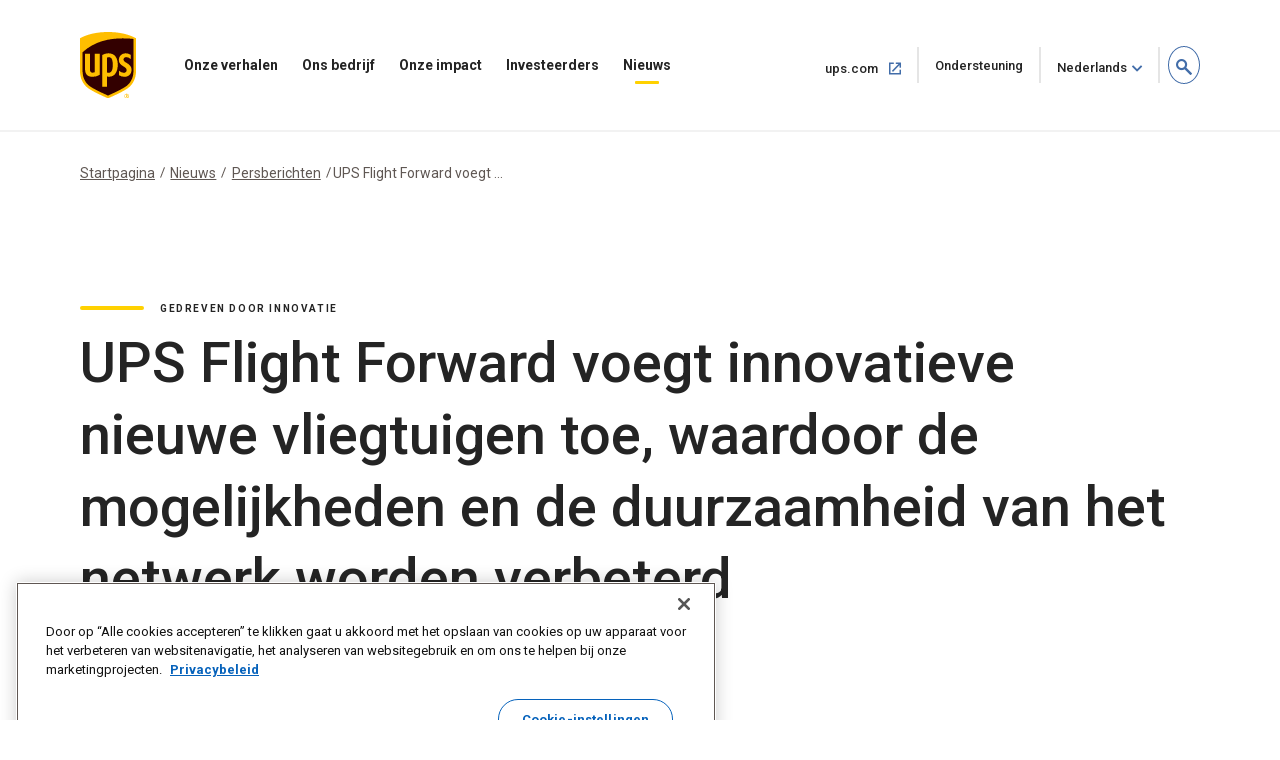

--- FILE ---
content_type: text/html;charset=UTF-8
request_url: https://about.ups.com/nl/nl/newsroom/press-releases/innovation-driven/ups-flight-forward-adds-new-aircraft.html
body_size: 13206
content:

<!DOCTYPE HTML>
<html lang="nl">
    <head>
    
    
    <meta charset="UTF-8"/>
    <meta http-equiv="X-UA-Compatible" content="IE=edge"/>
    <meta name="viewport" content="width=device-width, initial-scale=1"/>

    <script defer="defer" type="text/javascript" src="/.rum/@adobe/helix-rum-js@%5E2/dist/rum-standalone.js"></script>
<link rel="icon" href="/content/dam/upsstories/images/favicon.ico"/>
    <link href="https://about.ups.com/content/dam/upsstories/images/logo/apple-touch-icon-32x32.png" rel="icon" sizes="32x32"/>
    <link href="https://about.ups.com/content/dam/upsstories/images/logo/apple-touch-icon-120x120.png" rel="apple-touch-icon"/>
    <link href="https://about.ups.com/content/dam/upsstories/images/logo/apple-touch-icon-128x128.png" rel="icon" sizes="128x128"/>
    <link href="https://about.ups.com/content/dam/upsstories/images/logo/apple-touch-icon-152x152.png" rel="apple-touch-icon" sizes="152x152"/>
    <link href="https://about.ups.com/content/dam/upsstories/images/logo/apple-touch-icon-167x167.png" rel="apple-touch-icon" sizes="167x167"/>
    <link href="https://about.ups.com/content/dam/upsstories/images/logo/apple-touch-icon-180x180.png" rel="apple-touch-icon" sizes="180x180"/>
    <link href="https://about.ups.com/content/dam/upsstories/images/logo/apple-touch-icon-192x192.png" rel="icon" sizes="192x192"/>
    <link href="https://about.ups.com/content/dam/upsstories/images/logo/apple-touch-icon-196x196.png" rel="icon" sizes="196x196"/>

    <title>UPS Flight Forward voegt nieuw vliegtuig toe | Over UPS</title>
    <link rel="canonical" href="https://about.ups.com/nl/nl/newsroom/press-releases/innovation-driven/ups-flight-forward-adds-new-aircraft.html"/>
    <meta property="og:site_name" content="About UPS-BE"/>
    <meta property="og:type" content="Article"/>
    <meta property="og:url" content="/nl/nl/newsroom/press-releases/innovation-driven/ups-flight-forward-adds-new-aircraft"/>
    <meta property="og:title" content="UPS Flight Forward voegt nieuw vliegtuig toe | Over UPS"/>
    <meta property="og:description" content="UPS Flight Forward voegt innovatieve nieuwe vliegtuigen toe, waardoor de mogelijkheden en de duurzaamheid van het netwerk worden verbeterd
"/>

    <meta property="og:image" content="https://about.ups.com/content/dam/upsstories/images/newsroom/press-releases/evtol/BETA_eVTOL_1440x752.jpg"/>
    <meta name="twitter:card" content="summary_large_image"/>
    <meta property="twitter:title" content="UPS Flight Forward voegt nieuw vliegtuig toe | Over UPS"/>
    <meta property="twitter:description" content="UPS Flight Forward voegt innovatieve nieuwe vliegtuigen toe, waardoor de mogelijkheden en de duurzaamheid van het netwerk worden verbeterd
"/>
    <meta property="twitter:url" content="https://about.ups.com/be/en/newsroom/press-releases/innovation-driven/ups-flight-forward-adds-new-aircraft.html"/>
    <meta property="twitter:image" content="https://about.ups.com/content/dam/upsstories/images/newsroom/press-releases/evtol/BETA_eVTOL_1440x752.jpg"/>

    <meta name="title" content="UPS Flight Forward voegt nieuw vliegtuig toe | Over UPS"/>
        <meta name="description" content="UPS Flight Forward voegt innovatieve nieuwe vliegtuigen toe, waardoor de mogelijkheden en de duurzaamheid van het netwerk worden verbeterd
"/>
        <meta name="keywords" content="Gedreven door innovatie,Persbericht,2021"/>
    <meta name="robots" content="index,follow"/>
    
	
    <meta name="template" content="l03-template"/>
    <meta name="google-site-verification" content="dQsclDeLPhSgzf5nsUcQTDAXPVV0qLhL2AzY2WP43pY"/>
    
    

<link rel="preconnect" href="https://fonts.googleapis.com"/>
<link rel="preconnect" href="https://fonts.gstatic.com" crossorigin/>
<link href="https://fonts.googleapis.com/css2?family=Roboto:ital,wght@0,100;0,300;0,400;0,500;0,700;0,900;1,100;1,300;1,400;1,500;1,700;1,900&display=swap" rel="stylesheet"/>



    
<link rel="stylesheet" href="/etc.clientlibs/upsstories/clientlibs/clientlib-thirdparty.lc-d8b845240757f1053e48bc039d8a97e0-lc.min.css" type="text/css">
<link rel="stylesheet" href="/etc.clientlibs/upsstories/clientlibs/clientlib-site.lc-d3cd3d70bcbc74d333adccc8f9595988-lc.min.css" type="text/css">








	<script>
         var utag_data = {
           article_title: "UPS Flight Forward adds innovative new aircraft, enhancing capabilities and network sustainability",
           publish_date: "Apr 08, 2021",
           last_modified_date: "Apr 08, 2021",
           page_country_code: "nl",
           page_language: "nl",
           page_id: "be/en/newsroom/press-releases/innovation-driven/ups-flight-forward-adds-new-aircraft.html",
         }

     </script>

	<script src="//tags.tiqcdn.com/utag/ups/ups-stories/prod/utag.sync.js"></script>
	
	<script>
		(function(a,b,c,d){
		a='//tags.tiqcdn.com/utag/ups/ups-stories/prod/utag.js';
		b=document;c='script';d=b.createElement(c);d.src=a;d.type='text/java'+c;d.async=true;
		a=b.getElementsByTagName(c)[0];a.parentNode.insertBefore(d,a);
		})();
	</script>




<input type="hidden" name="wcmmode" value="false"/>



    
    
    

    

    
    
    

    
    
    <link rel="preconnect" href="https://www.google.com"/>
    <link rel="preconnect" href="https://www.gstatic.com" crossorigin/>
	<input type="hidden" name="author-mode" value="false" id="authorModeState"/>

     

    



<script nonce="a014256ad6ae96dd27a58fc36759c969">(window.BOOMR_mq=window.BOOMR_mq||[]).push(["addVar",{"rua.upush":"false","rua.cpush":"true","rua.upre":"false","rua.cpre":"true","rua.uprl":"false","rua.cprl":"false","rua.cprf":"false","rua.trans":"SJ-b897fbeb-edbe-4690-aba7-ad84112839e6","rua.cook":"false","rua.ims":"false","rua.ufprl":"false","rua.cfprl":"false","rua.isuxp":"false","rua.texp":"norulematch","rua.ceh":"false","rua.ueh":"false","rua.ieh.st":"0"}]);</script>
                              <script nonce="a014256ad6ae96dd27a58fc36759c969">!function(e){var n="https://s.go-mpulse.net/boomerang/";if("False"=="True")e.BOOMR_config=e.BOOMR_config||{},e.BOOMR_config.PageParams=e.BOOMR_config.PageParams||{},e.BOOMR_config.PageParams.pci=!0,n="https://s2.go-mpulse.net/boomerang/";if(window.BOOMR_API_key="2VAFF-CV2WL-2QP68-3XVB2-X5YYE",function(){function e(){if(!o){var e=document.createElement("script");e.id="boomr-scr-as",e.src=window.BOOMR.url,e.async=!0,i.parentNode.appendChild(e),o=!0}}function t(e){o=!0;var n,t,a,r,d=document,O=window;if(window.BOOMR.snippetMethod=e?"if":"i",t=function(e,n){var t=d.createElement("script");t.id=n||"boomr-if-as",t.src=window.BOOMR.url,BOOMR_lstart=(new Date).getTime(),e=e||d.body,e.appendChild(t)},!window.addEventListener&&window.attachEvent&&navigator.userAgent.match(/MSIE [67]\./))return window.BOOMR.snippetMethod="s",void t(i.parentNode,"boomr-async");a=document.createElement("IFRAME"),a.src="about:blank",a.title="",a.role="presentation",a.loading="eager",r=(a.frameElement||a).style,r.width=0,r.height=0,r.border=0,r.display="none",i.parentNode.appendChild(a);try{O=a.contentWindow,d=O.document.open()}catch(_){n=document.domain,a.src="javascript:var d=document.open();d.domain='"+n+"';void(0);",O=a.contentWindow,d=O.document.open()}if(n)d._boomrl=function(){this.domain=n,t()},d.write("<bo"+"dy onload='document._boomrl();'>");else if(O._boomrl=function(){t()},O.addEventListener)O.addEventListener("load",O._boomrl,!1);else if(O.attachEvent)O.attachEvent("onload",O._boomrl);d.close()}function a(e){window.BOOMR_onload=e&&e.timeStamp||(new Date).getTime()}if(!window.BOOMR||!window.BOOMR.version&&!window.BOOMR.snippetExecuted){window.BOOMR=window.BOOMR||{},window.BOOMR.snippetStart=(new Date).getTime(),window.BOOMR.snippetExecuted=!0,window.BOOMR.snippetVersion=12,window.BOOMR.url=n+"2VAFF-CV2WL-2QP68-3XVB2-X5YYE";var i=document.currentScript||document.getElementsByTagName("script")[0],o=!1,r=document.createElement("link");if(r.relList&&"function"==typeof r.relList.supports&&r.relList.supports("preload")&&"as"in r)window.BOOMR.snippetMethod="p",r.href=window.BOOMR.url,r.rel="preload",r.as="script",r.addEventListener("load",e),r.addEventListener("error",function(){t(!0)}),setTimeout(function(){if(!o)t(!0)},3e3),BOOMR_lstart=(new Date).getTime(),i.parentNode.appendChild(r);else t(!1);if(window.addEventListener)window.addEventListener("load",a,!1);else if(window.attachEvent)window.attachEvent("onload",a)}}(),"".length>0)if(e&&"performance"in e&&e.performance&&"function"==typeof e.performance.setResourceTimingBufferSize)e.performance.setResourceTimingBufferSize();!function(){if(BOOMR=e.BOOMR||{},BOOMR.plugins=BOOMR.plugins||{},!BOOMR.plugins.AK){var n="true"=="true"?1:0,t="",a="gqzxdbqxjaspe2lmwrsq-f-895578596-clientnsv4-s.akamaihd.net",i="false"=="true"?2:1,o={"ak.v":"39","ak.cp":"1192981","ak.ai":parseInt("711889",10),"ak.ol":"0","ak.cr":0,"ak.ipv":4,"ak.proto":"http/1.1","ak.rid":"1b1004f8","ak.r":42410,"ak.a2":n,"ak.m":"dscx","ak.n":"essl","ak.bpcip":"18.117.132.0","ak.cport":53750,"ak.gh":"23.72.36.238","ak.quicv":"","ak.tlsv":"tls1.3","ak.0rtt":"","ak.0rtt.ed":"","ak.csrc":"-","ak.acc":"bbr","ak.t":"1768731749","ak.ak":"hOBiQwZUYzCg5VSAfCLimQ==Uu4q5CiD0iRF6tq8HZp2rP5WnK/YlgRTaEorSv991lHxpCJoEru1QQ3UEHkALG5TyvU1RYNR7ro9kzx0V9dyq2KCrMhhGZKbjxJvcoXYgfn6F8jumfBf5ueYFbor15P5mslQYuGqChIWSwv1sLLuN44brOtLEOFfIOt2B9RBFQtjXdjDhCzjuaxSKpj/F3JeIqAkC/O8CCKtvksmboG6tFnLe+q9KHawt4GgoIQ/SxKXoGdOM17sZS412WBteu4BBQLcdlTHUkVeuXhzIbvPQ/zH2EiOUoF2IqgO66PbrfQdLuJ00p/EF7q+VKeD49m5WS6tWdkfk5JvSbZ+J7OP31W/GwPrUy/iZNkfNLSGkvLs/0JqR4JOnq1OvF0X5iAJOyvWaMGitE4+JmttCKXuD9VkQyrL+UmOfYD5OdP1U9w=","ak.pv":"47","ak.dpoabenc":"","ak.tf":i};if(""!==t)o["ak.ruds"]=t;var r={i:!1,av:function(n){var t="http.initiator";if(n&&(!n[t]||"spa_hard"===n[t]))o["ak.feo"]=void 0!==e.aFeoApplied?1:0,BOOMR.addVar(o)},rv:function(){var e=["ak.bpcip","ak.cport","ak.cr","ak.csrc","ak.gh","ak.ipv","ak.m","ak.n","ak.ol","ak.proto","ak.quicv","ak.tlsv","ak.0rtt","ak.0rtt.ed","ak.r","ak.acc","ak.t","ak.tf"];BOOMR.removeVar(e)}};BOOMR.plugins.AK={akVars:o,akDNSPreFetchDomain:a,init:function(){if(!r.i){var e=BOOMR.subscribe;e("before_beacon",r.av,null,null),e("onbeacon",r.rv,null,null),r.i=!0}return this},is_complete:function(){return!0}}}}()}(window);</script>	<meta http-equiv="Content-Language" content="nl-nl"/>
	<meta http-equiv="Content-Type" content="text/html; charset=UTF-8">
	<link href='/nl/nl/_onelink_/upsstories/projects/about/onelink.css?ts=20210421' rel='stylesheet' type='text/css'/> <!-- OneLink -->
	<link href='/nl/nl/_onelink_/upsstories/projects/about/enus2nlnl/onelink.css?ts=20210125' rel='stylesheet' type='text/css'/> <!-- OneLink -->
	<style type="text/css" media="all">
		.OneLinkNOP { }
		.OneLinkPoweredBy { width: 893px; padding: 0px 0px 0px 0px; text-align: right; height: 68px; }
		.OneLinkNoTx { /* no-op */ }
		.OneLinkHide { display:none !important; }
		.OneLinkHide_nl { display:none !important; }
		.OneLinkHide_nl_nl   { display:none !important; }
		.OneLinkShow { display:inline !important; }
		.OneLinkShow_nl { display:inline !important; }
		.OneLinkShow_nl_nl   { display:inline !important; }
		.OneLinkTxShow { display:inline !important; }
		.OneLinkTxShow_nl { display:inline !important; }
		.OneLinkTxShow_nl_nl   { display:inline !important; }
	</style>
</head>
    <body class="page basicpage" id="page-f077d581a6">
        
        
        
            




            



            
<div class="root responsivegrid">


<div class="aem-Grid aem-Grid--12 aem-Grid--default--12 ">
    
    <div class="experiencefragment aem-GridColumn aem-GridColumn--default--12">
<div id="experiencefragment-23d1650248" class="cmp-experiencefragment cmp-experiencefragment--upspr-header-fragment">
<div class="xf-content-height">
    


<div class="aem-Grid aem-Grid--12 aem-Grid--default--12 ">
    
    <div class="responsivegrid aem-GridColumn aem-GridColumn--default--12">


<div class="aem-Grid aem-Grid--12 aem-Grid--default--12 ">
    
    <div class="header aem-GridColumn aem-GridColumn--default--12">
<!-- Header Componnet -->


    
    
    
    
    <div id="uspsr-navContainer">
        <header id="upspr-headerWrap" class="pr-header navbar-header upspr-fb16">
            <div class="upspr-container">
                <nav class="navbar navbar-expand-lg navbar-light navbar-toggleable-sm ">
                    <div class="logo">
                        <a href="/nl/nl/home.html" class="navbar-brand">
                            <img src="https://about.ups.com/content/dam/upsstories/images/logo/ups-logo-wo-text.svg" alt="UPS Verhalen-logo" loading="lazy"/>
                            <div class="logo-label"></div>
                        </a>
                    </div>
                    
                    

	<div class="upspr-search-header">
		<a href="#" role="button" aria-label="search" class="upspr upspr-icon-global-search search-toggle active"></a>
		<div class="search-form">
			<button class="upspr-search-submit" aria-label="search" tabindex="-1">
				<i class="upspr upspr-icon-global-search"></i>
			</button>
			<label for="search-field-input" class="upspr-readerTxt" aria-hidden="true">search field input</label>
			<input type="text" id="search-field-input" class="upspr-search-field header-search" placeholder="Zoeken ‘Over UPS’"/>
			<input tabindex="-1" type="hidden" id="site-name" name="siteName" value="be"/>
			<button class="clear">Wis <span class="upspr-readerTxt">de invoer</span></button>
			<a href="#" role="button" aria-label="close" class="upspr upspr-icon-x-circle"></a>
			<div class="focus-trap upspr-readerTxt" tabindex="-1"></div>
		</div>
		<div class="header-search-container"></div>
		<input tabindex="-1" type="hidden" id="searchResultsPagePathId" name="searchResultsPagePathId" value="/nl/nl/search.html"/>
		<input tabindex="-1" type="hidden" id="noSearchResultsPageId" name="noSearchResultsPageId" value="/nl/nl/no-results-found.html"/>
		<input tabindex="-1" type="hidden" id="upsStoriesPathId" name="upsStoriesPathId" value="/content/upsstories"/>	
	</div>

                    
                    <button class="navbar-toggler" type="button" data-toggle="collapse" data-target="#navbarSupportedContent" aria-controls="navbarSupportedContent" aria-expanded="false" aria-label="Toggle navigation">
                        <i class="upspr upspr-icon-menu upspr-txt_black upspr-collapse_icon"></i>
                    </button>

                    <div class="collapse navbar-collapse navbar-nav" id="navbarSupportedContent" tabindex="-1">
                        <div class="upspr-navbar-collapse_inner-wrap">
                            <div class="logo">
                                <a href="/nl/nl/home.html" class="navbar-brand upspr-collapse_brand">
                                    <img src="https://about.ups.com/content/dam/upsstories/images/logo/ups-logo-wo-text.svg" alt="UPS Verhalen-logo" loading="lazy"/>
                                    <div class="logo-label"></div>
                                </a>
                            </div>
                            <button type="button" class="close upsprs-navbar_close" aria-label="Close">
                                <i></i>
                                <i></i>
                                <i></i>
                                <span class="upspr-readerTxt">Knop Menu sluiten</span>
                            </button>
                            <ul class="site-nav navbar-nav mr-auto">
                                
                                     
                                    <li class="nav-item dropdown has-megamenu ">
                                        <a href="/nl/nl/our-stories.html" target="_self" class="nav-link has-dropdown-menu upspr-analytics" data-link-name="Our Stories" data-link-type="nav">
                                            Onze verhalen
                                        </a>
                                        <i class="upspr upspr-icon-chevrondown upspr-icon_color_blue dropdown-toggle" role="button" data-toggle="dropdown" aria-haspopup="true" aria-expanded="false" tabindex="0"></i>
                                        
                                            <button class="accesible-dropdown-btn" data-toggle="dropdown" aria-haspopup="true" aria-expanded="false">Open het menu Onze Verhalen</button>
                                        

                                        <div class="dropdown-menu megamenu" tabindex="-1">
                                            <div class="col-md-12 row m-auto upspr-pslarge-0 p-0">
                                                <div class="col-md-12 p-0 upspr-submenu-container">
                                                    <p class=" menuTitle d-none d-lg-block d-xl-block">
                                                        Onze verhalen</p>
                                                    <div class="upspr-submenu">
                                                        
                                                            
    <ul class="col-megamenu column1">
        
            <li>
                <a href="/nl/nl/our-stories/customer-first.html" target="_self" class="upspr-analytics" data-link-name="Customer First" data-link-type="sub-nav">Klantgericht
                    
                        
                     <i class="upspr upspr-icon-chevronright"></i>
                    </a>
               
            </li>
        
            <li>
                <a href="/nl/nl/our-stories/people-led.html" target="_self" class="upspr-analytics" data-link-name="People led" data-link-type="sub-nav">Door mensen geleide
                    
                        
                     <i class="upspr upspr-icon-chevronright"></i>
                    </a>
               
            </li>
        
            <li>
                <a href="/nl/nl/our-stories/innovation-driven.html" target="_self" class="upspr-analytics" data-link-name="Innovation Driven" data-link-type="sub-nav">Gedreven door innovatie
                    
                        
                     <i class="upspr upspr-icon-chevronright"></i>
                    </a>
               
            </li>
        
    </ul>

                                                        
                                                    </div>
                                                </div>
                                            </div>
                                        </div>
                                    </li>
                                
                                     
                                    <li class="nav-item dropdown has-megamenu ">
                                        <a href="/nl/nl/our-company.html" target="_self" class="nav-link has-dropdown-menu upspr-analytics" data-link-name="Our Company" data-link-type="nav">
                                            Ons bedrijf
                                        </a>
                                        <i class="upspr upspr-icon-chevrondown upspr-icon_color_blue dropdown-toggle" role="button" data-toggle="dropdown" aria-haspopup="true" aria-expanded="false" tabindex="0"></i>
                                        
                                            <button class="accesible-dropdown-btn" data-toggle="dropdown" aria-haspopup="true" aria-expanded="false">Open ons bedrijfsmenu</button>
                                        

                                        <div class="dropdown-menu megamenu" tabindex="-1">
                                            <div class="col-md-12 row m-auto upspr-pslarge-0 p-0">
                                                <div class="col-md-12 p-0 upspr-submenu-container">
                                                    <p class=" menuTitle d-none d-lg-block d-xl-block">
                                                        Ons bedrijf</p>
                                                    <div class="upspr-submenu">
                                                        
                                                            
    <ul class="col-megamenu column1">
        
            <li>
                <a href="/nl/nl/our-company/our-strategy.html" target="_self" class="upspr-analytics" data-link-name="Our Strategy" data-link-type="sub-nav">Onze strategie
                    
                        
                     <i class="upspr upspr-icon-chevronright"></i>
                    </a>
               
            </li>
        
            <li>
                <a href="/nl/nl/our-company/global-presence.html" target="_self" class="upspr-analytics" data-link-name="Global Presence" data-link-type="sub-nav">Wereldwijde Dekking
                    
                        
                     <i class="upspr upspr-icon-chevronright"></i>
                    </a>
               
            </li>
        
            <li>
                <a href="/nl/nl/our-company/leadership.html" target="_self" class="upspr-analytics" data-link-name="Leadership" data-link-type="sub-nav">Leiderschap
                    
                        
                     <i class="upspr upspr-icon-chevronright"></i>
                    </a>
               
            </li>
        
    </ul>

                                                        
                                                            
    <ul class="col-megamenu column1">
        
            <li>
                <a href="/nl/nl/our-company/our-history.html" target="_self" class="upspr-analytics" data-link-name="Our History" data-link-type="sub-nav">Onze Geschiedenis
                    
                        
                     <i class="upspr upspr-icon-chevronright"></i>
                    </a>
               
            </li>
        
            <li>
                <a href="/nl/nl/our-company/suppliers.html" target="_self" class="upspr-analytics" data-link-name="Suppliers" data-link-type="sub-nav">Leveranciers
                    
                        
                     <i class="upspr upspr-icon-chevronright"></i>
                    </a>
               
            </li>
        
    </ul>

                                                        
                                                    </div>
                                                </div>
                                            </div>
                                        </div>
                                    </li>
                                
                                     
                                    <li class="nav-item dropdown has-megamenu ">
                                        <a href="/nl/nl/our-impact.html" target="_self" class="nav-link has-dropdown-menu upspr-analytics" data-link-name="Our Impact" data-link-type="nav">
                                            Onze impact
                                        </a>
                                        <i class="upspr upspr-icon-chevrondown upspr-icon_color_blue dropdown-toggle" role="button" data-toggle="dropdown" aria-haspopup="true" aria-expanded="false" tabindex="0"></i>
                                        
                                            <button class="accesible-dropdown-btn" data-toggle="dropdown" aria-haspopup="true" aria-expanded="false">Open het menu Onze impact</button>
                                        

                                        <div class="dropdown-menu megamenu" tabindex="-1">
                                            <div class="col-md-12 row m-auto upspr-pslarge-0 p-0">
                                                <div class="col-md-12 p-0 upspr-submenu-container">
                                                    <p class=" menuTitle d-none d-lg-block d-xl-block">
                                                        Onze impact</p>
                                                    <div class="upspr-submenu">
                                                        
                                                            
    <ul class="col-megamenu column1">
        
            <li>
                <a href="/nl/nl/our-impact/sustainability.html" target="_self" class="upspr-analytics" data-link-name="Sustainability" data-link-type="sub-nav">Duurzaamheid
                    
                        
                     <i class="upspr upspr-icon-chevronright"></i>
                    </a>
               
            </li>
        
            <li>
                <a href="/nl/nl/our-impact/community.html" target="_self" class="upspr-analytics" data-link-name="Community" data-link-type="sub-nav">Gemeenschap
                    
                        
                     <i class="upspr upspr-icon-chevronright"></i>
                    </a>
               
            </li>
        
            <li>
                <a href="/nl/nl/our-impact/reporting.html" target="_self" class="upspr-analytics" data-link-name="Progress Reports and Disclosures" data-link-type="sub-nav">Voortgangsrapporten en openbaarmakingen
                    
                        
                     <i class="upspr upspr-icon-chevronright"></i>
                    </a>
               
            </li>
        
    </ul>

                                                        
                                                    </div>
                                                </div>
                                            </div>
                                        </div>
                                    </li>
                                
                                     
                                    <li class="nav-item dropdown has-megamenu ">
                                        <a href="http://www.investors.ups.com" target="_blank" class="nav-link has-dropdown-menu upspr-analytics" rel="noreferrer" data-link-name="Investors" data-link-type="nav">
                                            Investeerders
                                        </a>
                                        <i class="upspr upspr-icon-chevrondown upspr-icon_color_blue dropdown-toggle" role="button" data-toggle="dropdown" aria-haspopup="true" aria-expanded="false" tabindex="0"></i>
                                        
                                            <button class="accesible-dropdown-btn" data-toggle="dropdown" aria-haspopup="true" aria-expanded="false">Menu voor investeerders openen</button>
                                        

                                        <div class="dropdown-menu megamenu" tabindex="-1">
                                            <div class="col-md-12 row m-auto upspr-pslarge-0 p-0">
                                                <div class="col-md-12 p-0 upspr-submenu-container">
                                                    <p class=" menuTitle d-none d-lg-block d-xl-block">
                                                        Investeerders</p>
                                                    <div class="upspr-submenu">
                                                        
                                                            
    <ul class="col-megamenu column1">
        
            <li>
                <a href="http://www.investors.ups.com" target="_self" class="upspr-analytics" data-link-name="Overview" data-link-type="sub-nav">Overzicht
                    
                        
                     <i class="upspr upspr-icon-chevronright"></i>
                    </a>
               
            </li>
        
            <li>
                <a href="http://www.investors.ups.com/company-profile" target="_self" class="upspr-analytics" data-link-name="Company Profile" data-link-type="sub-nav">Bedrijfsprofiel
                    
                        
                     <i class="upspr upspr-icon-chevronright"></i>
                    </a>
               
            </li>
        
            <li>
                <a href="http://www.investors.ups.com/quarterly-earnings-and-financials" target="_self" class="upspr-analytics" data-link-name="Quarterly Earnings and Financials" data-link-type="sub-nav">Kwartaalcijfers en financiën
                    
                        
                     <i class="upspr upspr-icon-chevronright"></i>
                    </a>
               
            </li>
        
            <li>
                <a href="http://www.investors.ups.com/news-events" target="_self" class="upspr-analytics" data-link-name="News &amp; Events" data-link-type="sub-nav">Nieuws en evenementen
                    
                        
                     <i class="upspr upspr-icon-chevronright"></i>
                    </a>
               
            </li>
        
    </ul>

                                                        
                                                            
    <ul class="col-megamenu column1">
        
            <li>
                <a href="http://www.investors.ups.com/sec-filings" target="_self" class="upspr-analytics" data-link-name="SEC Filings" data-link-type="sub-nav">SEC-deponeringen
                    
                        
                     <i class="upspr upspr-icon-chevronright"></i>
                    </a>
               
            </li>
        
            <li>
                <a href="https://investors.ups.com/corporategovernance" target="_self" class="upspr-analytics" data-link-name="Corporate Governance" data-link-type="sub-nav">Bedrijfsbestuur
                    
                        
                     <i class="upspr upspr-icon-chevronright"></i>
                    </a>
               
            </li>
        
            <li>
                <a href="http://www.investors.ups.com/sustainability" target="_self" class="upspr-analytics" data-link-name="Sustainability" data-link-type="sub-nav">Duurzaamheid
                    
                        
                     <i class="upspr upspr-icon-chevronright"></i>
                    </a>
               
            </li>
        
            <li>
                <a href="http://www.investors.ups.com/employee-shareowner-services" target="_self" class="upspr-analytics" data-link-name="Employee Shareowner Services" data-link-type="sub-nav">Aandeelhoudersservices voor werknemers
                    
                        
                     <i class="upspr upspr-icon-chevronright"></i>
                    </a>
               
            </li>
        
    </ul>

                                                        
                                                    </div>
                                                </div>
                                            </div>
                                        </div>
                                    </li>
                                
                                     
                                    <li class="nav-item dropdown has-megamenu ">
                                        <a href="/nl/nl/newsroom.html" target="_self" class="nav-link has-dropdown-menu upspr-analytics" data-link-name="Newsroom" data-link-type="nav">
                                            Nieuws
                                        </a>
                                        <i class="upspr upspr-icon-chevrondown upspr-icon_color_blue dropdown-toggle" role="button" data-toggle="dropdown" aria-haspopup="true" aria-expanded="false" tabindex="0"></i>
                                        
                                            <button class="accesible-dropdown-btn" data-toggle="dropdown" aria-haspopup="true" aria-expanded="false">Nieuwsmenu Openen</button>
                                        

                                        <div class="dropdown-menu megamenu" tabindex="-1">
                                            <div class="col-md-12 row m-auto upspr-pslarge-0 p-0">
                                                <div class="col-md-12 p-0 upspr-submenu-container">
                                                    <p class=" menuTitle d-none d-lg-block d-xl-block">
                                                        Nieuws</p>
                                                    <div class="upspr-submenu">
                                                        
                                                            
    <ul class="col-megamenu column1">
        
            <li>
                <a href="/nl/nl/newsroom/press-releases.html" target="_self" class="upspr-analytics" data-link-name="Press Releases" data-link-type="sub-nav">Persberichten
                    
                        
                     <i class="upspr upspr-icon-chevronright"></i>
                    </a>
               
            </li>
        
            <li>
                <a href="/nl/nl/newsroom/statements.html" target="_self" class="upspr-analytics" data-link-name="Statements" data-link-type="sub-nav">Verklaringen
                    
                        
                     <i class="upspr upspr-icon-chevronright"></i>
                    </a>
               
            </li>
        
            <li>
                <a href="/nl/nl/newsroom/awards-and-recognition.html" target="_self" class="upspr-analytics" data-link-name="Awards &amp; Recognitions" data-link-type="sub-nav">Prijzen en erkenningen
                    
                        
                     <i class="upspr upspr-icon-chevronright"></i>
                    </a>
               
            </li>
        
    </ul>

                                                        
                                                            
    <ul class="col-megamenu column1">
        
            <li>
                <a href="https://brand.ups.com/us/en/media-library.html" target="_blank" class="upspr-analytics" data-link-name="Media Library " data-link-type="sub-nav">Mediabibliotheek 
                    <span class="upspr-readerTxt">Openen in nieuw venster</span>
                        <i class="upspr upspr-icon-newwindow"></i>
                     
                    </a>
               
            </li>
        
            <li>
                <a href="https://brand.ups.com/" target="_blank" class="upspr-analytics" data-link-name="UPS Brand Assets" data-link-type="sub-nav">UPS Mediabibliotheek
                    <span class="upspr-readerTxt">Openen in nieuw venster</span>
                        <i class="upspr upspr-icon-newwindow"></i>
                     
                    </a>
               
            </li>
        
    </ul>

                                                        
                                                    </div>
                                                </div>
                                            </div>
                                        </div>
                                    </li>
                                
                            </ul>
                            
                            <ul class="navbar-nav upspr-flex_verticle_center upspr-right-nav">
                                <li class="upspr-header_navright">
                                    
                                        <a href="https://www.ups.com/nl/nl/Home.page" class="ship upspr-txt_size_sm upspr-txt_bold upspr-fb13 upspr-analytics" target="_blank" rel="noreferrer" data-link-name="ups.com" data-link-type="nav">
                                            ups.com
                                            <span class="upspr-readerTxt">Openen in nieuw venster</span>
                                            <i class="upspr upspr-icon-newwindow"></i>
                                        </a>
                                    
                                        <a href="https://www.ups.com/nl/nl/support/contact-us.page" class="ship upspr-txt_size_sm upspr-txt_bold upspr-fb13 upspr-analytics" target="_self" rel="noreferrer" data-link-name="Support" data-link-type="nav">
                                            Ondersteuning
                                            <span class="upspr-readerTxt">Openen in hetzelfde venster</span>
                                            
                                        </a>
                                    
                                    
                                    <button class="upspr-analytics lang-select upspr-txt_size_sm upspr-txt_bold upspr-fb13 " data-toggle="modal" data-target="#upspr-language-selector-modal" aria-label="language selector " data-link-name="English" data-link-type="nav">Nederlands</button>
                                </li>
                            </ul>
                            
                            <div class="focus-trap upspr-readerTxt" tabindex="-1"></div>
                        </div>
                    </div>
                </nav>
            </div>
                <div class="upspr-overlay"></div>
        </header>
    </div>
    
    <div class="modal fade upspr-lang-select" id="upspr-language-selector-modal">
        <div class="modal-dialog">
            <div class="modal-content">
                <div class="modal-header">
                    <h4 class="modal-title">Taalkeuze</h4>
                    <button type="button" class="close" data-dismiss="modal" aria-label="Close">
                        <i class="upspr upspr-icon-x"></i>
                    </button>
                </div>
                <div class="modal-body">
                    <div class="modal-language-options">
                        <div class="modal-region-container">
                            <h3>AZIË, OCEANIË EN PACIFIC</h3>
                            <ul>
                                
                                    <li><a href="/sg/en/home.html">English</a>
                                    </li>
                                
                                    <li><a href="http://about.ups.com/tw/zh/home.html"> 繁体中文</a>
                                    </li>
                                
                                    <li><a href="http://about.ups.com/hk/zh/home.html">繁体中文</a>
                                    </li>
                                
                                    <li><a href="http://about.ups.com/cn/zh/home.html">简体中文</a>
                                    </li>
                                
                                    <li><a href="http://about.ups.com/jp/ja/home.html">日本語</a>
                                    </li>
                                
                                    <li><a href="https://about.ups.com/kr/ko/home.html">한국어</a>
                                    </li>
                                
                                    <li><a href="https://about.ups.com/th/th/home.html">ภาษาไทย</a>
                                    </li>
                                
                                    <li><a href="http://about.ups.com/vn/vi/home.html">Tiếng Việt</a>
                                    </li>
                                
                            </ul>
                        </div>
                    
                        <div class="modal-region-container">
                            <h3>CANADA</h3>
                            <ul>
                                
                                    <li><a href="/ca/en/home.html">English</a>
                                    </li>
                                
                                    <li><a href="http://about.ups.com/ca/fr/home.html">Français</a>
                                    </li>
                                
                            </ul>
                        </div>
                    
                        <div class="modal-region-container">
                            <h3>CARAÏBEN, MIDDEN- EN ZUID-AMERIKA</h3>
                            <ul>
                                
                                    <li><a href="/mx/en/home.html">English</a>
                                    </li>
                                
                                    <li><a href="http://about.ups.com/mx/es/home.html">Español</a>
                                    </li>
                                
                                    <li><a href="http://about.ups.com/br/pt/home.html">Português do Brasil</a>
                                    </li>
                                
                            </ul>
                        </div>
                    
                        <div class="modal-region-container">
                            <h3>EUROPA</h3>
                            <ul>
                                
                                    <li><a href="/gb/en/home.html">English</a>
                                    </li>
                                
                                    <li><a href="http://about.ups.com/fr/fr/home.html">Français</a>
                                    </li>
                                
                                    <li><a href="http://about.ups.com/de/de/home.html">Deutsch</a>
                                    </li>
                                
                                    <li><a href="http://about.ups.com/pl/pl/home.html">Polski</a>
                                    </li>
                                
                                    <li><a href="http://about.ups.com/nl/nl/home.html">Netherlands</a>
                                    </li>
                                
                                    <li><a href="http://about.ups.com/es/es/home.html">Español</a>
                                    </li>
                                
                                    <li><a href="http://about.ups.com/it/it/home.html">Italiano</a>
                                    </li>
                                
                                    <li><a href="http://about.ups.com/pt/pt/home.html">Português</a>
                                    </li>
                                
                                    <li><a href="http://about.ups.com/tr/tr/home.html">Türkçe</a>
                                    </li>
                                
                                    <li><a href="http://about.ups.com/cz/cs/home.html">čeština</a>
                                    </li>
                                
                                    <li><a href="http://about.ups.com/se/sv/home.html">Svenska</a>
                                    </li>
                                
                            </ul>
                        </div>
                    
                        <div class="modal-region-container">
                            <h3>HET INDISCH SUBCONTINENT, HET MIDDEN-OOSTEN EN AFRIKA</h3>
                            <ul>
                                
                                    <li><a href="/ae/en/home.html">English</a>
                                    </li>
                                
                                    <li><a href="http://about.ups.com/sa/ar/home.html">العربية</a>
                                    </li>
                                
                            </ul>
                        </div>
                    
                        <div class="modal-region-container">
                            <h3>VERENIGDE STATEN</h3>
                            <ul>
                                
                                    <li><a href="/us/en/home.html">English</a>
                                    </li>
                                
                                    <li><a href="http://about.ups.com/us/es/home.html">Español</a>
                                    </li>
                                
                            </ul>
                        </div>
                    </div>
                </div>
            </div>
        </div>
    </div>
    
    



</div>

    
</div>
</div>

    
</div>

</div></div>

    
</div>
<div class="experiencefragment aem-GridColumn aem-GridColumn--default--12">
<div id="experiencefragment-81cb01f8d5" class="cmp-experiencefragment cmp-experiencefragment--breadcrumbExperienceFragment">
<div class="xf-content-height">
    


<div class="aem-Grid aem-Grid--12 aem-Grid--default--12 ">
    
    <div class="responsivegrid aem-GridColumn aem-GridColumn--default--12">


<div class="aem-Grid aem-Grid--12 aem-Grid--default--12 ">
    
    <div class="breadcrumb aem-GridColumn aem-GridColumn--default--12">
<div class="upspr-breadcrumb-container">
    <div class="upspr-container">
        <div class="upspr-breadcrumb">
            <nav aria-label="Breadcrumb">
                <ul>
                    
                        
                            <li>
                                <a href="/nl/nl/home.html" class="upspr-analytics" data-link-type="breadcrumb" data-link-name="Home">Startpagina</a>
                            </li>
                        
                    
                    
                        
                            
                                <li>
                                    <a href="/nl/nl/newsroom.html" class="upspr-analytics" data-link-type="breadcrumb" data-link-name="Newsroom">Nieuws</a>
                                </li>
                                
                            
                        
                            
                                <li>
                                    <a href="/nl/nl/newsroom/press-releases.html" class="upspr-analytics" data-link-type="breadcrumb" data-link-name="Press Releases">Persberichten</a>
                                </li>
                                
                            
                        
                            
                        
                            
                                
                                <li class="active">
                                    UPS Flight Forward voegt nieuw vliegtuig toe
                                </li>
                            
                        
                    
                </ul>
            </nav>
        </div>
    </div>
</div></div>

    
</div>
</div>

    
</div>

</div></div>

    
</div>
<div class="pr15-details aem-GridColumn aem-GridColumn--default--12">


    
    <div class="upspr-two-column">
        <div class="upspr-container upspr-two-column_header">
            <div class="upspr-two-column_eyebrow">
                <a href="/nl/nl/newsroom/press-releases/innovation-driven.html" class="upspr-eyebrow-link upspr-analytics" data-link-type="story-card-eyebrow" data-link-name="Innovation Driven">
                    <div class="upspr-eyebrow-head">
                        <span class="upspr-eyebrow-text">Gedreven door innovatie</span>
                    </div>
                </a>
            </div>
            <div class="upspr-two-column_title">
                <h1>UPS Flight Forward voegt innovatieve nieuwe vliegtuigen toe, waardoor de mogelijkheden en de duurzaamheid van het netwerk worden verbeterd
</h1>
            </div>
            
            <div class="upspr-two-column_byline">
                <div class="upspr-byline">
                    <span class="upspr-story-date">8 apr. 2021</span>
                    <span class="upspr-read-time"></span>
                </div>
            </div>
            
            <div class="upspr-two-column_subtext">
                Plannen om elektrische verticale opstijg- en landingsvliegtuigen te kopen
            </div>
        </div>
        <div class="upspr-two-column_image  upspr-container">
            <div class="upspr-heroimage">
                <img class="upspr-background-image upspr-heroimage_img upspr-show_lg" alt="BETA_eVTOL_1440x752.jpg" src="https://about.ups.com/content/dam/upsstories/images/newsroom/press-releases/evtol/BETA_eVTOL_1440x752.jpg" loading="lazy"/>
                
                    <img class="upspr-background-image upspr-heroimage_img upspr-show_md" alt="BETA_eVTOL_768x760.jpg" src="https://about.ups.com/content/dam/upsstories/images/newsroom/press-releases/evtol/BETA_eVTOL_768x760.jpg" loading="lazy"/>
                    <img class="upspr-background-image upspr-heroimage_img upspr-show_sm" alt="BETA_eVTOL_1023x960.jpg" src="https://about.ups.com/content/dam/upsstories/images/newsroom/press-releases/evtol/BETA_eVTOL_1023x960.jpg" loading="lazy"/>
                                
            </div>       
        </div>
    
        <div class="upspr-container">
            <div class="row">
                <div class="col-lg-8">
                    <div class="upspr-two-column_inner">
                        <div><div class="articleText pr20-contentblock text">
<div class="cmp-text upspr-analytics" data-link-type="content-link">
    <ul><li>Het elektrische Verticale opstijg- en landingsvliegtuig (eVTOL) van Beta Technologies landt op locaties van UPS in kleine en middelgrote markten.</li><li>Verbetert de flexibiliteit van het UPS-netwerk, komt zorgverleners en kleine en middelgrote bedrijven ten goede.</li><li>Flexibele, duurzame oplossing om de uitstoot van luchtnetwerken te verminderen. Het oplaadstation kan ook worden gebruikt voor elektrisch aangedreven grondvoertuigen.</li></ul>
<p><b>Atlanta, GA</b></p>
<p>UPS is, samen met haar dochteronderneming UPS Flight Forward, van plan om elektrische verticale opstijg- en landingsvliegtuigen (eVTOL) te kopen van <a href="https://www.beta.team/" target="_blank" rel="noopener noreferrer">Beta Technologies</a> (BETA) om de luchtservice voor bepaalde kleine en middelgrote markten te verbeteren. Deze vliegtuigen zullen op een fluisterstille manier opstijgen en landen bij UPS-faciliteiten, waardoor de transittijd wordt verkort en de uitstoot van voertuigen en de bedrijfskosten worden verminderd.</p>
<p>De vrachtcapaciteit van 1.400 pond van het BETA-vliegtuig is bij uitstek geschikt om sneller en duurzamer tijdgevoelige leveringen te vervoeren die anders met kleine vliegtuigen met een vaste vleugel zouden worden vervoerd. Het gebruik van het vliegtuig door UPS komt ten goede aan zorgverleners, duizenden kleine en middelgrote bedrijven en andere bedrijven in kleinere gemeenschappen. Met een bereik van 400 kilometer en een kruissnelheid van maximaal 270 kilometer per uur kan UPS een reeks korte routes of één lange route plannen op één lading om aan de behoeften van klanten te voldoen.</p>
<p>“Dit draait allemaal om innovatie met een focus op rendement voor ons bedrijf, onze klanten en het milieu”, zei Juan Perez, Chief Information and Engineering Officer bij UPS. “Dit nieuwe vliegtuig zal operationele efficiëntie creëren in ons bedrijf, mogelijkheden openen voor nieuwe diensten en dienen als basis voor toekomstige oplossingen om het emissieprofiel van onze lucht- en grondactiviteiten te verminderen.”</p>
<p>De luchtvaartindustrie richt zich op kleine vliegtuigen, die UPS gebruikt om veel kleine en middelgrote gemeenschappen te bedienen, om baanbrekende, duurzame, elektrisch aangedreven vliegtuigen te ontwikkelen. Het vliegtuig van BETA heeft vier vaste verticale hefpropellers en één voortstuwingspropeller voor voorwaartse vlucht. Het kan in een uur of minder worden opgeladen en produceert geen operationele emissies.</p>
<p>“We combineren een eenvoudig, elegant ontwerp en geavanceerde technologie om een betrouwbaar vliegtuig te creëren zonder operationele emissies dat een revolutie teweeg zal brengen in de manier waarop vracht zich verplaatst”, zei Kyle Clark, oprichter en CEO van Beta. “Door verticaal opstijgen en landen te gebruiken, kunnen we relatief kleine ruimtes in bestaande UPS-faciliteiten omzetten in een microluchttoevoernetwerk zonder het lawaai of de uitstoot van traditionele vliegtuigen.”</p>
<p>UPS heeft ook het laadstation van BETA gereserveerd voor een naadloos en volledig geïntegreerd elektrisch luchtvaartsysteem. Het BETA-laadstation zorgt voor veilig en snel laden van het vliegtuig in minder dan een uur en maakt een snelle omschakeling voor het laden en lossen van vracht mogelijk. Het oplaadstation biedt de accu's van het vliegtuig ook een tweede levenscyclus.</p>
<p>Nadat de eerste levenscyclus van de accu's in het vliegtuig is beëindigd, kunnen ze worden gemonteerd op de laadstations om de accu's aan boord van het vliegtuig en de vloot van elektrische grondvoertuigen van UPS op te laden. UPS werkt momenteel met meer dan 12.000 voertuigen met alternatieve brandstof en geavanceerde technologie, en kondigde een toezegging aan om tot 10.000 elektrische voertuigen bij Arrival te kopen.</p>
<p>De vliegtuigen van BETA zijn ontworpen om ooit autonoom te opereren wanneer technologieën en voorschriften worden vastgesteld. UPS Flight Forward ontving de eerste Amerikaanse Federal Aviation Administration (FAA) Deel 135 Standaard luchtvrachtvervoerder-certificering om een droneluchtvaartmaatschappij te exploiteren en voert dagelijks inkomsten genererende vluchten uit met drones. De FAA-certificering stelt UPS Flight Forward ook in staat om ladingen tot 3.400 kg te vervoeren met een operator of autonoom.</p>
<p>Vorige maand ging BETA verder naar de volgende fase van het testen van vluchten en voltooide een vlucht tussen de staten van zijn testfaciliteit in Plattsburgh, New York en het hoofdkantoor in Burlington, Vermont. In overeenstemming met de FAA-protocollen voor experimentele vliegtuigen om buiten de thuisluchthaven te vliegen, moest BETA rigoureuze tests uitvoeren om betrouwbaar en voorspelbaar gedrag van het vliegtuig te garanderen. In dezelfde week zette het bedrijf een nieuw persoonlijk record neer en bereikte het een hoogte van 8.000 voet.</p>
<p>De eerste tien BETA-vliegtuigen zullen in 2024 aankomen, met een optie om tot 150 stuks van dit vliegtuigtype te kopen.</p>
<p>Opmerking van de redacteur: Multimediamiddelen zijn beschikbaar op UPS Brand Central.</p>
<p><b>Over UPS</b></p>
<p>UPS (NYSE: UPS) is een van 's werelds grootste pakketvervoerders, met een omzet van $ 84,6 miljard in 2020, en biedt een breed scala aan geïntegreerde logistieke oplossingen voor klanten in meer dan 220 landen en regio’s. De meer dan 540.000 werknemers van het bedrijf omarmen een strategie die eenvoudig is geformuleerd en krachtig wordt uitgevoerd: Klantgericht. Door mensen geleid. Gedreven door Innovatie. UPS zet zich ervoor in om een rentmeester van het milieu te zijn en een positieve bijdrage te leveren aan de gemeenschappen die we wereldwijd van dienst zijn. UPS neemt ook een sterke en onwrikbare positie in ter ondersteuning van diversiteit, gelijkheid en inclusiviteit. Het bedrijf is te vinden op het internet op <a href="https://www.ups.com/us/en/Home.page?campaign_id&#61;BOILERPLATE_PRESSRELEASE_END_UPSCOM_100220" target="_blank" rel="noopener noreferrer">www.ups.com</a>, en meer informatie is te vinden op <a href="https://stories.ups.com/upsstories/us/en/newsroom.html">www.stories.ups.com</a> en <a href="http://www.investors.ups.com/?campaign_id&#61;BOILERPLATE_PRESSRELEASE_END_INVESTORS_100220" target="_blank" rel="noopener noreferrer">www.investors.ups.com</a>.</p>

</div>

    

</div>
</div>
                    </div>
                    
                     
                    <div class="par responsivegrid">


<div class="aem-Grid aem-Grid--12 aem-Grid--default--12 ">
    
    
    
</div>
</div>


                </div> <!-- .col-lg-8 -->
                <div class="col-lg-4">
                    

    
    <div class="upspr-socialmedia">
        <div class="upspr-social-share">
            <ul>
                <li>
                    <a id="upspr-share-facebook" class="upspr-icon_size_double_lg upspr-social-share_links upspr-analytics" href="https://www.facebook.com/sharer/sharer.php?u&#x3D;" target="_blank" aria-label="Share story UPS Flight Forward adds innovative new aircraft, enhancing capabilities and network sustainability
 on facebook" data-link-name="Facebook" data-link-type="social-share">
                        <i class="upspr upspr-icon-facebook-circle"></i>
                    </a>
                </li>
                <li>
                    <a id="upspr-share-twitter" class="upspr-icon_size_double_lg upspr-social-share_links upspr-analytics" href="http://www.twitter.com/share" target="_blank" aria-label="Share story UPS Flight Forward adds innovative new aircraft, enhancing capabilities and network sustainability
 on twitter" data-link-name="Twitter" data-link-type="social-share">
                        <i class="upspr upspr-icon-twitter-circle"></i>
                    </a>
                </li>
                <li>
                    <a id="upspr-share-linkedin" class="upspr-icon_size_double_lg upspr-social-share_links upspr-analytics" href="https://www.linkedin.com/shareArticle?mini&#x3D;true&amp;url&#x3D;" target="_blank" aria-label="Share story UPS Flight Forward adds innovative new aircraft, enhancing capabilities and network sustainability
 on linkedin" data-link-name="Linkedin" data-link-type="social-share">
                        <i class="upspr upspr-icon-linkedin-circle"></i>
                    </a>
                </li>
                <li>
                    <a id="upspr-share-mail" class="upspr-icon_size_double_lg upspr-social-share_links upspr-analytics" href="mailto:?&amp;body&#x3D;" target="_blank" aria-label="Email story UPS Flight Forward adds innovative new aircraft, enhancing capabilities and network sustainability
" data-link-name="Email" data-link-type="social-share">
                        <i class="upspr upspr-icon-mail-circle"></i>
                    </a>
                </li>
                <li>
                    <a href="#" class="upspr-icon_size_double_lg upspr-social-share_links upspr-analytics printbtn" aria-label="Print story UPS Flight Forward adds innovative new aircraft, enhancing capabilities and network sustainability
" role="button" data-link-name="Print" data-link-type="social-share">
                        <i class="upspr upspr-icon-print"></i>
                    </a>
                </li>
            </ul>
        </div>
    </div>

                    



                    <div class="relatedSidePanel pr04-threecolumnteaser">

<div></div>

    



</div>

                </div> 
            </div> 
        </div> 
    </div>
    

</div>
<div class="pr24-background-colour responsivegrid aem-GridColumn aem-GridColumn--default--12">


<div class="upspr-section-wrapper upspr-section-wrapper__bg-grey_25     ">
  


<div class="aem-Grid aem-Grid--12 aem-Grid--default--12 ">
    
    
    
</div>

</div>


</div>
<div class="responsivegrid aem-GridColumn aem-GridColumn--default--12">


<div class="aem-Grid aem-Grid--12 aem-Grid--default--12 ">
    
    
    
</div>
</div>
<div class="experiencefragment aem-GridColumn aem-GridColumn--default--12">
<div id="experiencefragment-51f1dee2b5" class="cmp-experiencefragment cmp-experiencefragment--upspr-footer-fragment">
<div class="xf-content-height">
    


<div class="aem-Grid aem-Grid--12 aem-Grid--default--12 ">
    
    <div class="responsivegrid aem-GridColumn aem-GridColumn--default--12">


<div class="aem-Grid aem-Grid--12 aem-Grid--default--12 ">
    
    <div class="footer aem-GridColumn aem-GridColumn--default--12">




<footer class="upspr-footer upspr-funnel_margin">
    <div class="upspr-container">
        

        <div class="upspr-footer_middle">
            <div class="row">
                <div class="col-lg-3 col-6">
                    <div class="upspr-footer_colm">
                        <p class="upspr-footer_head">
                            Deze Site
                        </p>
                        <ul class="list-unstyled">
                            <li><a href="/nl/nl/our-stories.html" class="upspr-analytics" data-link-name="Our Stories" data-link-type="nav-footer">Onze verhalen</a></li>
                        
                            <li><a href="/nl/nl/our-company.html" class="upspr-analytics" data-link-name="Our Company" data-link-type="nav-footer">Ons bedrijf</a></li>
                        
                            <li><a href="/nl/nl/our-impact.html" class="upspr-analytics" data-link-name="Our Impact" data-link-type="nav-footer">Onze impact</a></li>
                        
                            <li><a href="http://www.investors.ups.com" class="upspr-analytics" data-link-name="Investors" data-link-type="nav-footer">Investeerders</a></li>
                        
                            <li><a href="/nl/nl/newsroom.html" class="upspr-analytics" data-link-name="Newsroom" data-link-type="nav-footer">Nieuws</a></li>
                        
                            <li><a href="https://www.ups.com/nl/nl/support/contact-us.page" class="upspr-analytics" data-link-name="Support" data-link-type="nav-footer">Ondersteuning</a></li>
                        </ul>
                    </div>
                </div>
                <div class="col-lg-3 col-6">
                    <div class="upspr-footer_colm">
                        <p class="upspr-footer_head">
                            Andere UPS-sites
                        </p>
                        <ul class="list-unstyled">
                            <li><a href="http://www.ups.com" target="_blank" rel="noreferrer" class="upspr-analytics" data-link-name="UPS.com" data-link-type="nav-footer">UPS.com <span class="upspr-readerTxt">Opent in een nieuw venster</span><i class="upspr upspr-icon-newwindow"></i> </a></li>
                        
                            <li><a href="https://www.upsers.com" target="_blank" rel="noreferrer" class="upspr-analytics" data-link-name="UPSers.com" data-link-type="nav-footer">UPSers.com <span class="upspr-readerTxt">Opent in een nieuw venster</span><i class="upspr upspr-icon-newwindow"></i> </a></li>
                        </ul>
                    </div>
                </div>

                <div class="col-lg-3">
                    <p class="upspr-footer_head">
                        Sociale Media</p>
                    <ul class="upspr-footer_social-network upspr-footer_social-circle list-inline">
                        <li class="list-inline-item">
                            <a href="http://www.facebook.com/ups" target="_blank" title="Facebook" rel="noreferrer" class="upspr-analytics" data-link-name="Facebook" data-link-type="nav-footer">
                                <i class="upspr upspr-icon-facebook-circle"></i>
                            </a>
                        </li>
                    
                        <li class="list-inline-item">
                            <a href="http://www.twitter.com/ups" target="_blank" title="Twitter" rel="noreferrer" class="upspr-analytics" data-link-name="Twitter" data-link-type="nav-footer">
                                <i class="upspr upspr-icon-twitter-circle"></i>
                            </a>
                        </li>
                    
                        <li class="list-inline-item">
                            <a href="https://www.instagram.com/ups" target="_blank" title="Instagram" rel="noreferrer" class="upspr-analytics" data-link-name="Instagram" data-link-type="nav-footer">
                                <i class="upspr upspr-icon-instagram-circle"></i>
                            </a>
                        </li>
                    
                        <li class="list-inline-item">
                            <a href="http://www.linkedin.com/company/ups" target="_blank" title="Linkedin" rel="noreferrer" class="upspr-analytics" data-link-name="Linkedin" data-link-type="nav-footer">
                                <i class="upspr upspr-icon-linkedin-circle"></i>
                            </a>
                        </li>
                    
                        <li class="list-inline-item">
                            <a href="http://www.youtube.com/ups" target="_blank" title="YouTube" rel="noreferrer" class="upspr-analytics" data-link-name="Youtube" data-link-type="nav-footer">
                                <i class="upspr upspr-icon-youtube-circle"></i>
                            </a>
                        </li>
                    </ul>
                </div>
                <div class="col-lg-3">
                    <div class="upspr-footer_subscribe_box"> Ontvang nieuws in uw inbox.
                        <div class="upspr-footer_subscribe">
                            <button id="subscribe-modal" class="btn btn-secondary_white btn_size_xxs upspr-analytics" data-attribute="/be/en/subscribe-form.html" data-link-name="Subscribe" data-link-type="nav-footer">
                                Aanmelden <i class="upspr upspr-icon-chevronright"></i>
                            </button>
                        </div>
                    </div>
                </div>

            </div>
        </div>
        <div class="upspr-footer_bottom">
			<ul>
                <li>
				  
				  
				    <a href="https://www.ups.com/be/en/support/shipping-support/legal-terms-conditions/fight-fraud" target="_blank" rel="noreferrer" class="upspr-analytics" data-link-name="Protect Against Fraud" data-link-type="nav-footer">Beschermen tegen fraude</a>
				  
				</li>
			
                <li>
				  
				  
				    <a href="https://www.ups.com/be/en/support/shipping-support/legal-terms-conditions" target="_blank" rel="noreferrer" class="upspr-analytics" data-link-name="Terms and Conditions" data-link-type="nav-footer">Algemene voorwaarden</a>
				  
				</li>
			
                <li>
				  
				  
				    <a href="https://www.ups.com/be/en/support/shipping-support/legal-terms-conditions/website-terms-of-use" target="_blank" rel="noreferrer" class="upspr-analytics" data-link-name="Website Terms of Use" data-link-type="nav-footer">Gebruiksvoorwaarden website</a>
				  
				</li>
			
                <li>
				  
				  
				    <a href="https://www.ups.com/be/en/support/shipping-support/legal-terms-conditions/privacy-notice" target="_blank" rel="noreferrer" class="upspr-analytics" data-link-name="Privacy Notice" data-link-type="nav-footer">Privacyverklaring </a>
				  
				</li>
			
                <li>
				  
				    <a href="javascript:utag.gdpr.showConsentPreferences();window(scrollTo(0,0))" class="upspr-analytics" data-link-name="Cookie Settings" data-link-type="nav-footer">Cookie-instellingen</a>
				  
				  
				</li>
			</ul>
			<p style="padding-bottom:8px" class="upspr-footer_copy"><i></i></p>

            <p style="padding-bottom:8px" class="upspr-footer_copy">Copyright © 1994 - 2025 United Parcel Service of America, Inc. Alle rechten voorbehouden. Wilt u geen e-mailupdates meer ontvangen?
                <button id="unsubscribe-modal" data-attribute="/be/en/unsubscribe-form.html" class="upspr-analytics" data-link-name="Unsubscribe Here" data-link-type="nav-footer">
                    <strong>Meld u hier af</strong>
                </button>
                </p>
            <p class="upspr-footer_copy">Om alle andere e-mailvoorkeuren van UPS bij te werken of om u af te melden voor marketing-e-mails van UPS, <a href="https://www.ups.com/marketingpreferences/emailsubscription?loc=en_BE" target="_blank" rel="noreferrer" class="upspr-analytics" data-link-name="click here." data-link-type="nav-footer"><strong>klikt u hier.</strong></a>
            </p>

        </div>
    </div>    
</footer>
<div id="global-forms" class="modal fade upspr-form-modal"></div>
</div>

    
</div>
</div>

    
</div>

</div></div>

    
</div>

    
</div>
</div>

            
    
    

    
<script src="/etc.clientlibs/upsstories/clientlibs/clientlib-thirdparty.lc-0a2c6e6ae3e2f914e9e14cf1daec1760-lc.min.js"></script>
<script src="/etc.clientlibs/upsstories/clientlibs/clientlib-site.lc-d6d5d57949262409997ef625a1e87302-lc.min.js"></script>





    
<script src="/etc.clientlibs/ups-global/components/ups-commons/atoms/audio/clientlibs-audio-analytics.lc-c85e10844d6d3f94ca21aa1e72e4ffee-lc.min.js"></script>



    

    


            

        
    
	<div class="OneLinkPoweredBy">
		Powered by Translations.com GlobalLink OneLink Software
	</div>

	<style type="text/css">
		.OneLinkPoweredBy { display: none !important; }
	</style>
	
</body>
</html>


--- FILE ---
content_type: text/css;charset=UTF-8
request_url: https://about.ups.com/nl/nl/_onelink_/upsstories/projects/about/enus2nlnl/onelink.css?ts=20210125
body_size: 126
content:
/* ---------------------------- */
/*   UPS Stories :: Dutch CSS   */
/* ---------------------------- */

/* UPSS-12 */
@media (min-width: 1024px) and (max-width: 1199px) {
	.navbar-header .navbar .nav-item { max-width: 83px; min-width: 72px; margin: 0px 3px; }
	.navbar-header .navbar .nav-item .nav-link { font-size: 11px; }
	.navbar-header .navbar .upspr-header_navright a, 
	.navbar-header .navbar .upspr-header_navright span.lang-select { padding: 0px 5px; }
	/* UPSS-386 */
	.navbar-header .navbar .upspr-header_navright .upspr-fb13 {  font-size: 11px; }
}
@media (min-width: 1200px) {
	.navbar-header .navbar .nav-item { margin: 0px 12px; }
	.navbar-header .navbar .nav-item .nav-link { font-size: 14px; }
}

/* UPSS-17 */
.upspr-heroimage .upspr-facts ul li .count { font-size: 32px; }

/*UPSS-405*/
.upspr-container .articleText p.OL_breaktag > br {
    display: block;
}

/*UPSS-1095*/
.upspr-form-page.upspr-form-modal .upspr-form label {
    padding-right: 50px;
}

--- FILE ---
content_type: application/x-javascript;charset=utf-8
request_url: https://smetrics.ups.com/id?d_visid_ver=5.3.0&d_fieldgroup=A&mcorgid=036784BD57A8BB277F000101%40AdobeOrg&mid=92125713968309197189150388377324474104&ts=1768731752914
body_size: -39
content:
{"mid":"92125713968309197189150388377324474104"}